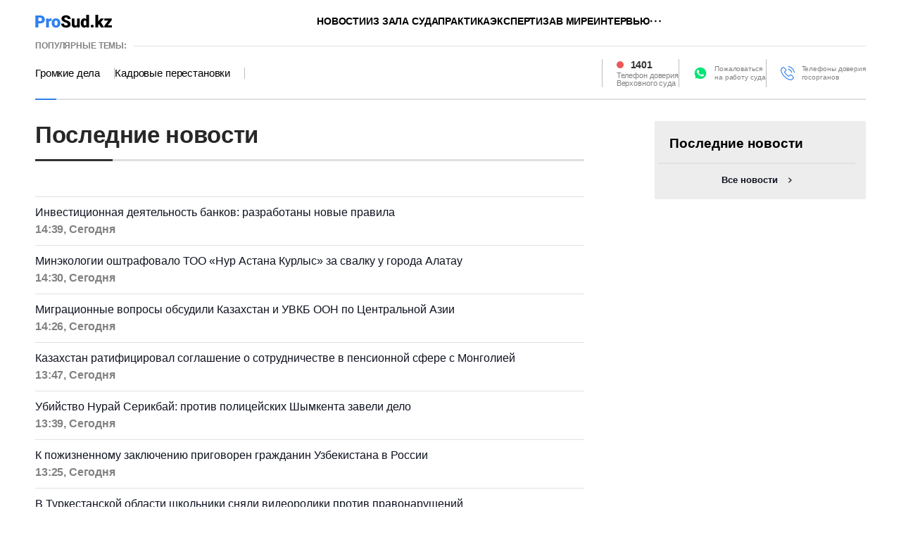

--- FILE ---
content_type: text/html; charset=utf-8
request_url: https://prosud.kz/news/
body_size: 10317
content:
<!DOCTYPE html>
<html lang="ru">
<head>
    <meta charset="utf-8" />
    <meta http-equiv="X-UA-Compatible" content="IE=edge">
    <meta name="viewport" content="width=device-width, initial-scale=1.0, viewport-fit=cover" />
    <meta name="robots" content="index, follow" />
    <link rel="shortcut icon" href="/img/logo.svg" type="image/x-icon" />
    <link rel="icon" href="/img/logo.svg" type="image/x-icon" />

    <title>Все новости ⇨ prosud.kz</title>
        <meta name="description" content="Читать все юридические новости на портале ❗ prosud.kz ❗">



        <link rel="canonical" href="https://prosud.kz/news/">



<script type="application/ld+json">
    {
        "@context": "https://schema.org",
        "@type": "NewsMediaOrganization",
        "@id": "https://prosud.kz#organization",
        "name": "Prosud.kz",
        "legalName": "ProSud Company",
        "alternateName": "Свежие юридические новости Казахстана — prosud.kz",
        "description": "prosud.kz — это информационный портал, который оосвещает последние новости в законодательстве Казахстана. Юридический портал Казахстана",
        "url": "https://prosud.kz/",
        "image": "https://prosud.kz/img/logo.svg",
        "telephone": "+77473101301",
        "email": "info@prosud.kz",
        "foundingDate": "2000",
        "address": {
            "@type": "PostalAddress",
            "addressCountry": "KZ",
            "addressLocality": "Алматы",
            "streetAddress": "Проспект Аль-Фараби, 5 к2а",
            "postalCode": "050000"

        },
        "logo": {
            "@type": "ImageObject",
            "url": "https://prosud.kz/img/logo.svg",
            "width": 109,
            "height": 20
        },
        "sameAs": [
            "https://www.facebook.com/prosud",
            "https://twitter.com/prosud",
            "https://www.instagram.com/prosud.kz/",
            "https://t.me/prosud"
        ],
        "contactPoint": {
          "@type": "ContactPoint",
          "telephone": "+77473101301",
          "email": "info@prosud.kz",
          "contactType": "Editorial",
          "areaServed": "KZ",
          "availableLanguage": "Russian"
        }
    }
</script>
    <link rel="stylesheet" href="/css/splide.min.css?v=Ob3EUZpzSKWBG8-VSiK8faL5H-RRFVTEmU1z-Dt7yDs">
    <link rel="stylesheet" href="/css/main.min.css?v=Q1rY8ZP5Pf4Hn_dS8BT2vl52FFp_S3TpdJXF18J23BA" />

    
<meta name="google-adsense-account" content="ca-pub-7047430322219587">
<script async src="https://pagead2.googlesyndication.com/pagead/js/adsbygoogle.js?client=ca-pub-7047430322219587"
        crossorigin="anonymous"></script>
<!-- Yandex.Metrika counter -->
<script type="text/javascript">
    (function(m,e,t,r,i,k,a){m[i]=m[i]||function(){(m[i].a=m[i].a||[]).push(arguments)};
    m[i].l=1*new Date();
    for (var j = 0; j < document.scripts.length; j++) {if (document.scripts[j].src === r) { return; }}
    k=e.createElement(t),a=e.getElementsByTagName(t)[0],k.async=1,k.src=r,a.parentNode.insertBefore(k,a)})
    (window, document, "script", "https://mc.yandex.ru/metrika/tag.js", "ym");

    ym(90138304, "init", {
         clickmap:true,
         trackLinks:true,
         accurateTrackBounce:true
    });
</script>
<noscript><div><img src="https://mc.yandex.ru/watch/90138304" style="position:absolute; left:-9999px;" alt="" /></div></noscript>
<!-- /Yandex.Metrika counter -->
<!-- Google tag (gtag.js) -->
<script async src="https://www.googletagmanager.com/gtag/js?id=G-4SD8RKESGE"></script>
<script>
    window.dataLayer = window.dataLayer || [];
    function gtag(){dataLayer.push(arguments);}
    gtag('js', new Date());

    gtag('config', 'G-4SD8RKESGE');
</script>
<script>window.yaContextCb = window.yaContextCb || []</script>
<script src="https://yandex.ru/ads/system/context.js" async></script></head>
<body>
    <div class="wrapper">


<div class="desktop_hide">
    <div class="flex justify-center">



<!--Тип баннера: [prosud.kz] [Mobile] M1--><div id="adfox_175162135860315693"></div><script>window.yaContextCb.push(()=>{Ya.adfoxCode.createAdaptive({ownerId:12389503,containerId:'adfox_175162135860315693',params:{p1:'digwg',p2:'jnbl'}},['phone'],{tabletWidth:830,phoneWidth:480,isAutoReloads:false})})</script>    </div>
</div>
<header>
    <div class="headerTop">
        <div class="container">
            <div class="search_block" id="search_block" style="top: -56px;">
                <form action="/search" class="header-search">
                    <button class="icon_btn" type="submit">
                        <svg width="17" height="17" viewBox="0 0 17 17" fill="none" xmlns="http://www.w3.org/2000/svg">
                            <path d="M14.1667 14.1667L11.3236 11.3185L14.1667 14.1667ZM12.8991 7.51206C12.8991 8.9408 12.3316 10.311 11.3213 11.3213C10.311 12.3316 8.9408 12.8991 7.51206 12.8991C6.08332 12.8991 4.7131 12.3316 3.70283 11.3213C2.69256 10.311 2.125 8.9408 2.125 7.51206C2.125 6.08332 2.69256 4.7131 3.70283 3.70283C4.7131 2.69256 6.08332 2.125 7.51206 2.125C8.9408 2.125 10.311 2.69256 11.3213 3.70283C12.3316 4.7131 12.8991 6.08332 12.8991 7.51206V7.51206Z" stroke="#333333" stroke-width="2" stroke-linecap="round"></path>
                        </svg>
                    </button> <input type="text" name="q" placeholder="Поиск новостей"> <button class="text_btn" type="submit">Найти</button>
                </form>
                <div class="search_close" id="search_close">
                    <svg xmlns="http://www.w3.org/2000/svg" width="24" height="24" viewBox="0 0 24 24" fill="none">
                        <path d="M1 1L12 12M23 23L12 12M12 12L1 23L23 1" stroke="black"></path>
                    </svg>
                </div>
            </div>
            <div class="headerTop_wrap">
                <div class="headerTop_logo"> <a href="/"> </a> </div>
                <ul class="headerTop_nav">
                            <li><a href="/novosti/">Новости</a></li>
                            <li><a href="/iz-zala-suda/">Из зала суда</a></li>
                            <li><a href="/praktika/">Практика</a></li>
                            <li><a href="/ekspertiza/">Экспертиза</a></li>
                            <li><a href="/v-mire/">В мире</a></li>
                            <li><a href="/interviu/">Интервью</a></li>
                    <li class="dropdown">
                        <span class="dropbtn">
                            <svg xmlns="http://www.w3.org/2000/svg" width="16" height="4" viewBox="0 0 16 4" fill="none">
                                <path d="M2.216 3.312C1.864 3.312 1.56 3.184 1.304 2.928C1.048 2.672 0.92 2.368 0.92 2.016C0.92 1.648 1.048 1.344 1.304 1.104C1.56 0.848 1.864 0.72 2.216 0.72C2.584 0.72 2.888 0.848 3.128 1.104C3.384 1.344 3.512 1.648 3.512 2.016C3.512 2.368 3.384 2.672 3.128 2.928C2.888 3.184 2.584 3.312 2.216 3.312ZM8.39788 3.312C8.04588 3.312 7.74188 3.184 7.48588 2.928C7.22988 2.672 7.10188 2.368 7.10188 2.016C7.10188 1.648 7.22988 1.344 7.48588 1.104C7.74188 0.848 8.04588 0.72 8.39788 0.72C8.76588 0.72 9.06988 0.848 9.30988 1.104C9.56588 1.344 9.69388 1.648 9.69388 2.016C9.69388 2.368 9.56588 2.672 9.30988 2.928C9.06988 3.184 8.76588 3.312 8.39788 3.312ZM14.5798 3.312C14.2278 3.312 13.9238 3.184 13.6678 2.928C13.4118 2.672 13.2838 2.368 13.2838 2.016C13.2838 1.648 13.4118 1.344 13.6678 1.104C13.9238 0.848 14.2278 0.72 14.5798 0.72C14.9478 0.72 15.2518 0.848 15.4918 1.104C15.7478 1.344 15.8758 1.648 15.8758 2.016C15.8758 2.368 15.7478 2.672 15.4918 2.928C15.2518 3.184 14.9478 3.312 14.5798 3.312Z" fill="black"></path>
                            </svg>
                        </span>
                        <ul class="dropdown-content">
                                    <li><a href="/video/">Видео</a></li>
                                    <li><a href="/meropriiatiia/">Мероприятия</a></li>
                                    <li><a href="/press-relizy/">Пресс-релизы</a></li>
                        </ul>
                    </li>
                </ul>
                <div class="headerTop_right">
                    <div class="headerTop_search">
                        <div class="searchBtn" id="searchBtn"></div>
                    </div>
                    <div class="headerTop_menu">
                        <div class="menuBtn" id="menuBtn"></div>
                        <div class="headerTop_menuContent" id="headerTop_menuContent">
                            <div class="headerTop_menuClose" id="headerTop_menuClose">
                                <svg xmlns="http://www.w3.org/2000/svg" width="24" height="24" viewBox="0 0 24 24" fill="none">
                                    <path d="M1 1L12 12M23 23L12 12M12 12L1 23L23 1" stroke="black"></path>
                                </svg>
                            </div>
                            <div class="headerTop_menuList">
                                    <a href="/novosti/">Новости</a>
                                    <a href="/iz-zala-suda/">Из зала суда</a>
                                    <a href="/praktika/">Практика</a>
                                    <a href="/ekspertiza/">Экспертиза</a>
                                    <a href="/v-mire/">В мире</a>
                                    <a href="/interviu/">Интервью</a>
                                    <a href="/video/">Видео</a>
                                    <a href="/meropriiatiia/">Мероприятия</a>
                                    <a href="/press-relizy/">Пресс-релизы</a>
                            </div>
                        </div>
                    </div>
                </div>
            </div>
        </div>
    </div>
    <div class="headerBottom">
        <div class="container">
            <div class="headerBottom_wrap">
                <div class="headerBottom_top">
                    <div class="title">ПОПУЛЯРНЫЕ ТЕМЫ:</div>
                    <hr>
                </div>
                <div class="headerBottom_bottom">
                    <div class="headerBottom_hot">
                            <a href="https://prosud.kz/tag/gromkie-dela/">Громкие дела</a>
                            <a href="https://prosud.kz/tag/kadrovye-perestanovki/">Кадровые перестановки</a>
                    </div>
                    <div class="headerBottom_feedback">
                        <div class="headerBottom_phone"> <a href="tel:1401">1401</a> <span>Телефон доверия<br>Верховного суда</span> </div>
                        <div class="headerBottom_wp"> <a href="/map/">Пожаловаться<br>на работу суда</a> </div>
                        <div class="headerBottom_trust"> <a href="/trust/">Телефоны доверия<br> госорганов</a> </div>
                    </div>
                </div>
            </div>
        </div>
    </div>
</header>
        <main>
            
<section class="allnewsSection">
    <div class="container">
        <div class="allnewsSection_wrap">
            <div class="allnewsSection_left">
                <h1 class="page_title">Последние новости</h1>
                <div class="date_title"> </div>
                <div class="allnews_list" id="allnews_list">
                        <div class="card">
                            <a href="/ekspertiza/1026037-investitsionnaya-deyatelnost-bankov-razrabotany-novye-pravila.html">
                                <div class="card_content">
                                    <div class="card_title">Инвестиционная деятельность банков: разработаны новые правила</div>
                                    <div class="card_info">
                                        <div class="card_time">14:39, &#x421;&#x435;&#x433;&#x43E;&#x434;&#x43D;&#x44F;</div>
                                    </div>
                                </div>
                            </a>
                        </div>
                        <div class="card">
                            <a href="/novosti/1026036-minekologii-oshtrafovalo-too-nur-astana-kurlys-za-svalku-u-goroda-alatau.html">
                                <div class="card_content">
                                    <div class="card_title">Минэкологии оштрафовало ТОО «Нур Астана Курлыс» за свалку у города Алатау</div>
                                    <div class="card_info">
                                        <div class="card_time">14:30, &#x421;&#x435;&#x433;&#x43E;&#x434;&#x43D;&#x44F;</div>
                                    </div>
                                </div>
                            </a>
                        </div>
                        <div class="card">
                            <a href="/v-mire/1026031-migratsionnye-voprosy-obsudili-kazakhstan-i-uvkb-oon-po-tsentralnoy-azii.html">
                                <div class="card_content">
                                    <div class="card_title">Миграционные вопросы обсудили Казахстан и УВКБ ООН по Центральной Азии</div>
                                    <div class="card_info">
                                        <div class="card_time">14:26, &#x421;&#x435;&#x433;&#x43E;&#x434;&#x43D;&#x44F;</div>
                                    </div>
                                </div>
                            </a>
                        </div>
                        <div class="card">
                            <a href="/v-mire/1026029-kazakhstan-ratifitsiroval-soglashenie-o-sotrudnichestve-v-pensionnoy-sfere-s-mongoliey.html">
                                <div class="card_content">
                                    <div class="card_title">Казахстан ратифицировал соглашение о сотрудничестве в пенсионной сфере с Монголией</div>
                                    <div class="card_info">
                                        <div class="card_time">13:47, &#x421;&#x435;&#x433;&#x43E;&#x434;&#x43D;&#x44F;</div>
                                    </div>
                                </div>
                            </a>
                        </div>
                        <div class="card">
                            <a href="/novosti/1026033-ubiystvo-nuray-serikbay-protiv-politseyskikh-shymkenta-zaveli-delo.html">
                                <div class="card_content">
                                    <div class="card_title">Убийство Нурай Серикбай: против полицейских Шымкента завели дело</div>
                                    <div class="card_info">
                                        <div class="card_time">13:39, &#x421;&#x435;&#x433;&#x43E;&#x434;&#x43D;&#x44F;</div>
                                    </div>
                                </div>
                            </a>
                        </div>
                        <div class="card">
                            <a href="/v-mire/1026027-k-pozhiznennomu-zaklyucheniyu-prigovoren-grazhdanin-uzbekistana-v-rossii.html">
                                <div class="card_content">
                                    <div class="card_title">К пожизненному заключению приговорен гражданин Узбекистана в России</div>
                                    <div class="card_info">
                                        <div class="card_time">13:25, &#x421;&#x435;&#x433;&#x43E;&#x434;&#x43D;&#x44F;</div>
                                    </div>
                                </div>
                            </a>
                        </div>
                        <div class="card">
                            <a href="/novosti/1026030-v-turkestanskoy-oblasti-shkolniki-snyali-videoroliki-protiv-pravonarusheniy.html">
                                <div class="card_content">
                                    <div class="card_title">В Туркестанской области школьники сняли видеоролики против правонарушений</div>
                                    <div class="card_info">
                                        <div class="card_time">12:52, &#x421;&#x435;&#x433;&#x43E;&#x434;&#x43D;&#x44F;</div>
                                    </div>
                                </div>
                            </a>
                        </div>
                        <div class="card">
                            <a href="/v-mire/1026026-znamenitaya-dostoprimechatelnost-stanet-platnoy-v-italii.html">
                                <div class="card_content">
                                    <div class="card_title">Знаменитая достопримечательность станет платной в Италии</div>
                                    <div class="card_info">
                                        <div class="card_time">12:48, &#x421;&#x435;&#x433;&#x43E;&#x434;&#x43D;&#x44F;</div>
                                    </div>
                                </div>
                            </a>
                        </div>
                        <div class="card">
                            <a href="/v-mire/1026023-oae-stali-mirovym-liderom-po-urovnyu-obshchestvennogo-doveriya-k-pravitelstvu.html">
                                <div class="card_content">
                                    <div class="card_title">ОАЭ стали мировым лидером по уровню общественного доверия к правительству</div>
                                    <div class="card_info">
                                        <div class="card_time">12:24, &#x421;&#x435;&#x433;&#x43E;&#x434;&#x43D;&#x44F;</div>
                                    </div>
                                </div>
                            </a>
                        </div>
                        <div class="card">
                            <a href="/novosti/1026028-avtomoyki-kazakhstana-pereydut-na-oborotnoe-vodosnabzhenie-k-2030-godu.html">
                                <div class="card_content">
                                    <div class="card_title">Автомойки Казахстана перейдут на оборотное водоснабжение к 2030 году</div>
                                    <div class="card_info">
                                        <div class="card_time">12:06, &#x421;&#x435;&#x433;&#x43E;&#x434;&#x43D;&#x44F;</div>
                                    </div>
                                </div>
                            </a>
                        </div>
                        <div class="card">
                            <a href="/novosti/1026025-v-sko-uchastkovyy-spas-zamerzayushchego-muzhchinu-v-30gradusnyy-moroz.html">
                                <div class="card_content">
                                    <div class="card_title">В СКО участковый спас замерзающего мужчину в 30-градусный мороз</div>
                                    <div class="card_info">
                                        <div class="card_time">11:54, &#x421;&#x435;&#x433;&#x43E;&#x434;&#x43D;&#x44F;</div>
                                    </div>
                                </div>
                            </a>
                        </div>
                        <div class="card">
                            <a href="/v-mire/1026021-moshenniki-predlagayut-rossiyanam-ustanovit-novuyu-versiyu-WhatsApp.html">
                                <div class="card_content">
                                    <div class="card_title">Мошенники предлагают россиянам установить «новую» версию WhatsApp</div>
                                    <div class="card_info">
                                        <div class="card_time">11:49, &#x421;&#x435;&#x433;&#x43E;&#x434;&#x43D;&#x44F;</div>
                                    </div>
                                </div>
                            </a>
                        </div>
                        <div class="card">
                            <a href="/novosti/1026024-naznachen-ofitsialnyy-predstavitel-mid-rk.html">
                                <div class="card_content">
                                    <div class="card_title">Назначен официальный представитель МИД РК</div>
                                    <div class="card_info">
                                        <div class="card_time">11:38, &#x421;&#x435;&#x433;&#x43E;&#x434;&#x43D;&#x44F;</div>
                                    </div>
                                </div>
                            </a>
                        </div>
                        <div class="card">
                            <a href="/v-mire/1026020-o-sozdanii-konkurenta-Starlink-zayavil-dzheff-bezos.html">
                                <div class="card_content">
                                    <div class="card_title">О создании конкурента Starlink заявил Джефф Безос</div>
                                    <div class="card_info">
                                        <div class="card_time">11:26, &#x421;&#x435;&#x433;&#x43E;&#x434;&#x43D;&#x44F;</div>
                                    </div>
                                </div>
                            </a>
                        </div>
                        <div class="card">
                            <a href="/ekspertiza/1026022-kazakhstan-ratifitsiroval-soglashenie-s-mongoliey-o-sotrudnichestve-v-pensionnoy-sfere.html">
                                <div class="card_content">
                                    <div class="card_title">Казахстан ратифицировал соглашение с Монголией о сотрудничестве в пенсионной сфере</div>
                                    <div class="card_info">
                                        <div class="card_time">11:21, &#x421;&#x435;&#x433;&#x43E;&#x434;&#x43D;&#x44F;</div>
                                    </div>
                                </div>
                            </a>
                        </div>
                        <div class="card">
                            <a href="/novosti/1026016-prokuratura-taldykorgana-vernula-850-tysyach-tenge-zhertve-moshennikov.html">
                                <div class="card_content">
                                    <div class="card_title">Прокуратура Талдыкоргана вернула 850 тысяч тенге жертве мошенников</div>
                                    <div class="card_info">
                                        <div class="card_time">11:09, &#x421;&#x435;&#x433;&#x43E;&#x434;&#x43D;&#x44F;</div>
                                    </div>
                                </div>
                            </a>
                        </div>
                        <div class="card">
                            <a href="/ekspertiza/1026019-obespechenie-lekarstvami-sizo-i-koloniy-chto-izmenilos.html">
                                <div class="card_content">
                                    <div class="card_title">Обеспечение лекарствами СИЗО и колоний: что изменилось</div>
                                    <div class="card_info">
                                        <div class="card_time">10:59, &#x421;&#x435;&#x433;&#x43E;&#x434;&#x43D;&#x44F;</div>
                                    </div>
                                </div>
                            </a>
                        </div>
                        <div class="card">
                            <a href="/novosti/1026015-voennosluzhashchie-rk-poluchili-pravo-na-besplatnyy-proezd-v-poezdakh-s-2026-goda.html">
                                <div class="card_content">
                                    <div class="card_title">Военнослужащие РК получили право на бесплатный проезд в поездах с 2026 года</div>
                                    <div class="card_info">
                                        <div class="card_time">10:54, &#x421;&#x435;&#x433;&#x43E;&#x434;&#x43D;&#x44F;</div>
                                    </div>
                                </div>
                            </a>
                        </div>
                        <div class="card">
                            <a href="/v-mire/1026018-svyshe-20-narkolaboratoriy-vyyavleny-na-territorii-evrosoyuza.html">
                                <div class="card_content">
                                    <div class="card_title">Свыше 20 нарколабораторий выявлены на территории Евросоюза</div>
                                    <div class="card_info">
                                        <div class="card_time">10:47, &#x421;&#x435;&#x433;&#x43E;&#x434;&#x43D;&#x44F;</div>
                                    </div>
                                </div>
                            </a>
                        </div>
                        <div class="card">
                            <a href="/ekspertiza/1026017-kazakhstan-i-frantsiya-usilyat-sotrudnichestvo-v-borbe-s-nezakonnoy-migratsiey.html">
                                <div class="card_content">
                                    <div class="card_title">Казахстан и Франция усилят сотрудничество в борьбе с незаконной миграцией</div>
                                    <div class="card_info">
                                        <div class="card_time">10:42, &#x421;&#x435;&#x433;&#x43E;&#x434;&#x43D;&#x44F;</div>
                                    </div>
                                </div>
                            </a>
                        </div>
                        <div class="card">
                            <a href="/v-mire/1026013-nelegalno-rabotayushchie-v-yuzhnoy-koree-kazakhstantsy-mogut-dobrovolno-pokinut-stranu.html">
                                <div class="card_content">
                                    <div class="card_title">Нелегально работающие в Южной Корее казахстанцы могут добровольно покинуть страну</div>
                                    <div class="card_info">
                                        <div class="card_time">10:24, &#x421;&#x435;&#x433;&#x43E;&#x434;&#x43D;&#x44F;</div>
                                    </div>
                                </div>
                            </a>
                        </div>
                        <div class="card">
                            <a href="/ekspertiza/1026014-obmen-informatsiey-dlya-obespecheniya-informatsionnoy-bezopasnosti-pravila-skorrektirovany.html">
                                <div class="card_content">
                                    <div class="card_title">Обмен информацией для обеспечения информационной безопасности: правила скорректированы</div>
                                    <div class="card_info">
                                        <div class="card_time">10:22, &#x421;&#x435;&#x433;&#x43E;&#x434;&#x43D;&#x44F;</div>
                                    </div>
                                </div>
                            </a>
                        </div>
                        <div class="card">
                            <a href="/novosti/1026010-politsiya-akmolinskoy-oblasti-vernula-dengi-za-feykovye-bilety-na-Gorillaz.html">
                                <div class="card_content">
                                    <div class="card_title">Полиция Акмолинской области вернула деньги за фейковые билеты на Gorillaz</div>
                                    <div class="card_info">
                                        <div class="card_time">10:11, &#x421;&#x435;&#x433;&#x43E;&#x434;&#x43D;&#x44F;</div>
                                    </div>
                                </div>
                            </a>
                        </div>
                        <div class="card">
                            <a href="/novosti/1026009-nalogi-bez-stressa-proektnyy-ofis-pomozhet-predprinimatelyam-kazakhstana.html">
                                <div class="card_content">
                                    <div class="card_title">Налоги без стресса: проектный офис поможет предпринимателям Казахстана</div>
                                    <div class="card_info">
                                        <div class="card_time">09:53, &#x421;&#x435;&#x433;&#x43E;&#x434;&#x43D;&#x44F;</div>
                                    </div>
                                </div>
                            </a>
                        </div>
                        <div class="card">
                            <a href="/ekspertiza/1026011-izmeneniya-v-pravilakh-perevoda-zemel-osobo-okhranyaemykh-prirodnykh-territoriy-v-zemli-zapasa.html">
                                <div class="card_content">
                                    <div class="card_title">Изменения в правилах перевода земель особо охраняемых природных территорий в земли запаса</div>
                                    <div class="card_info">
                                        <div class="card_time">09:44, &#x421;&#x435;&#x433;&#x43E;&#x434;&#x43D;&#x44F;</div>
                                    </div>
                                </div>
                            </a>
                        </div>
                        <div class="card">
                            <a href="/v-mire/1026012-ryad-stran-vostoka-prisoedinitsya-k-sovetu-mira-donalda-trampa.html">
                                <div class="card_content">
                                    <div class="card_title">Ряд стран Востока присоединится к Совету мира Дональда Трампа</div>
                                    <div class="card_info">
                                        <div class="card_time">09:35, &#x421;&#x435;&#x433;&#x43E;&#x434;&#x43D;&#x44F;</div>
                                    </div>
                                </div>
                            </a>
                        </div>
                </div>

<ul class="pagination">
    <!-- Первая страница всегда отображается -->
    <li class="page-item active">
        <a class="page-link" href="/news/">1</a>
    </li>

        <!-- Вторая страница -->
        <li class="page-item ">
            <a class="page-link" href="/news/?p=2">2</a>
        </li>

    <!-- Если текущая страница далеко от начала, ставим "..." -->

    <!-- Генерация центральных страниц -->
        <li class="page-item ">
            <a class="page-link" href="/news/?p=3">3</a>
        </li>

    <!-- Если текущая страница далеко от конца, ставим "..." -->
        <li class="page-item"><div class="page-link">...</div></li>

    <!-- Последние 2 страницы -->
        <li class="page-item ">
            <a class="page-link" href="/news/?p=1292">1292</a>
        </li>

        <li class="page-item ">
            <a class="page-link" href="/news/?p=1293">1293</a>
        </li>
</ul>            </div>
            <div class="allnewsSection_right">

<div class="sidebar">


<div class="lastBG"></div>
<div class="lastNews">
    <div class="lastNews_title">
        <span>Последние новости</span>
        <a href="/news/">Все</a>
    </div>
    <div class="lastNews_list" id="lastNews_list"></div>
    <a href="/news/" class="allNews_btn">Все новости</a>
</div></div>            </div>
        </div>
    </div>
</section>

        </main>

<footer>
    <div class="footerTop">
        <div class="container">
            <div class="footerTop_wrap">
                <div class="footerTop_logo"> <a href="/"></a> </div>
                <div class="footerTop_social">
                    <a target="_blank" rel="noopener" href="https://whatsapp.com/channel/0029Va9mQAA84OmKAfqKu607">
                        <svg width="20" height="20" viewBox="0 0 20 20" fill="none" xmlns="http://www.w3.org/2000/svg">
                            <path d="M4.97138 17.0876L5.31617 17.2451C6.75299 18.0326 8.36208 18.4001 9.97126 18.4001C15.0286 18.4001 19.1663 14.6201 19.1663 10.0001C19.1663 7.79512 18.1893 5.64261 16.4653 4.06759C14.7412 2.49256 12.4424 1.6001 9.97126 1.6001C4.91396 1.6001 0.776094 5.38009 0.8336 10.0526C0.8336 11.6276 1.35082 13.1501 2.21283 14.4626L2.44269 14.7776L1.52326 17.8751L4.97138 17.0876Z" fill="#00E676"></path>
                            <path d="M17.1117 2.91891C15.2588 1.02706 12.6975 0 10.0817 0C4.52321 0 0.0545304 4.48647 0.108983 9.94591C0.108983 11.6757 0.599444 13.3514 1.41693 14.8649L0 20L5.28609 18.6486C6.75747 19.4595 8.39229 19.8379 10.0273 19.8379C15.5313 19.8379 20 15.3513 20 9.89198C20 7.24327 18.9645 4.75676 17.1118 2.91891H17.1117ZM10.0817 18.1622C8.61033 18.1622 7.13895 17.7839 5.88553 17.0272L5.55859 16.865L2.39785 17.6757L3.21526 14.5947L2.9973 14.2703C0.599444 10.4326 1.74388 5.35134 5.66757 2.97292C9.59126 0.594585 14.6594 1.72974 17.0572 5.62163C19.455 9.51351 18.3106 14.5406 14.387 16.919C13.1335 17.7298 11.6076 18.1622 10.0817 18.1622V18.1622ZM14.8773 12.1623L14.2779 11.892C14.2779 11.892 13.406 11.5136 12.861 11.2433C12.8065 11.2433 12.7521 11.1892 12.6975 11.1892C12.534 11.1892 12.425 11.2433 12.3161 11.2974C12.3161 11.2974 12.2616 11.3514 11.4986 12.2163C11.4441 12.3244 11.3351 12.3785 11.2262 12.3785H11.1716C11.1172 12.3785 11.0082 12.3244 10.9537 12.2704L10.6812 12.1623C10.0817 11.892 9.5368 11.5676 9.10079 11.1352C8.99181 11.0271 8.8283 10.919 8.71932 10.8109C8.33784 10.4326 7.95636 10.0001 7.68394 9.51359L7.62941 9.40549C7.57496 9.3514 7.57496 9.29739 7.52043 9.18929C7.52043 9.08119 7.52043 8.9731 7.57496 8.91901C7.57496 8.91901 7.79293 8.64872 7.95636 8.48661C8.06542 8.37843 8.11987 8.21632 8.22886 8.10822C8.33784 7.94604 8.39237 7.72984 8.33784 7.56765C8.28339 7.29736 7.62941 5.83791 7.46598 5.51361C7.35692 5.35142 7.24801 5.29741 7.0845 5.24332H6.48505C6.37599 5.24332 6.26709 5.29741 6.15803 5.29741L6.1035 5.35142C5.99452 5.40551 5.88553 5.51361 5.77655 5.56762C5.66757 5.67579 5.61304 5.78382 5.50405 5.89199C5.12258 6.37848 4.90461 6.97306 4.90461 7.56765C4.90461 8.00005 5.01359 8.43252 5.17711 8.81091L5.23164 8.9731C5.7221 10.0001 6.37599 10.919 7.24801 11.7298L7.46598 11.946C7.62941 12.1082 7.79293 12.2163 7.90191 12.3784C9.04634 13.3515 10.3542 14.0541 11.8256 14.4325C11.9891 14.4865 12.2071 14.4865 12.3706 14.5406H12.9155C13.188 14.5406 13.5149 14.4325 13.733 14.3244C13.8964 14.2163 14.0054 14.2163 14.1144 14.1082L14.2234 14.0001C14.3324 13.892 14.4414 13.838 14.5504 13.7299C14.6594 13.6218 14.7684 13.5137 14.8229 13.4055C14.9319 13.1893 14.9863 12.919 15.0409 12.6488V12.2704C15.0409 12.2704 14.9863 12.2163 14.8773 12.1623V12.1623Z" fill="white"></path>
                        </svg>
                    </a>
                    <a target="_blank" rel="noopener" href="https://t.me/prosud_kz">
                        <svg xmlns="http://www.w3.org/2000/svg" width="20" height="20" viewBox="0 0 20 20" fill="none">
                            <g clip-path="url(#clip0_963_2729)">
                                <path d="M10 20C15.5228 20 20 15.5228 20 10C20 4.47715 15.5228 0 10 0C4.47715 0 0 4.47715 0 10C0 15.5228 4.47715 20 10 20Z" fill="url(#paint0_linear_963_2729)"></path>
                                <path fill-rule="evenodd" clip-rule="evenodd" d="M4.5266 9.89446C7.4418 8.62435 9.38573 7.78702 10.3584 7.38246C13.1355 6.22737 13.7125 6.02672 14.0887 6.02009C14.1714 6.01863 14.3563 6.03913 14.4762 6.13635C14.5773 6.21844 14.6052 6.32934 14.6185 6.40717C14.6318 6.485 14.6484 6.6623 14.6352 6.80083C14.4847 8.38207 13.8335 12.2193 13.5022 13.9903C13.3621 14.7397 13.0861 14.991 12.8188 15.0155C12.2381 15.069 11.7972 14.6318 11.2347 14.2631C10.3546 13.6861 9.85735 13.327 9.00303 12.764C8.01572 12.1134 8.65575 11.7558 9.21842 11.1714C9.36567 11.0184 11.9243 8.69115 11.9739 8.48002C11.98 8.45362 11.9858 8.3552 11.9273 8.30322C11.8689 8.25125 11.7826 8.26903 11.7203 8.28316C11.632 8.30319 10.226 9.23252 7.50222 11.0711C7.10313 11.3452 6.74164 11.4787 6.41776 11.4717C6.06071 11.464 5.37388 11.2698 4.8633 11.1039C4.23705 10.9003 3.73932 10.7927 3.78266 10.4469C3.80524 10.2669 4.05321 10.0827 4.5266 9.89446Z" fill="white"></path>
                            </g>
                            <defs>
                                <linearGradient id="paint0_linear_963_2729" x1="10" y1="0" x2="10" y2="19.8517" gradientUnits="userSpaceOnUse">
                                    <stop stop-color="#2AABEE"></stop>
                                    <stop offset="1" stop-color="#229ED9"></stop>
                                </linearGradient>
                                <clipPath id="clip0_963_2729">
                                    <rect width="20" height="20" fill="white"></rect>
                                </clipPath>
                            </defs>
                        </svg>
                    </a> <a target="_blank" rel="noopener" href="https://www.facebook.com/profile.php?id=100085943282489">
                        <svg width="20" height="20" viewBox="0 0 20 20" fill="none" xmlns="http://www.w3.org/2000/svg">
                            <g clip-path="url(#clip0_963_2726)">
                                <path d="M20 10C20 4.47715 15.5229 0 10 0C4.47715 0 0 4.47715 0 10C0 14.9912 3.65684 19.1283 8.4375 19.8785V12.8906H5.89844V10H8.4375V7.79688C8.4375 5.29063 9.93047 3.90625 12.2146 3.90625C13.3084 3.90625 14.4531 4.10156 14.4531 4.10156V6.5625H13.1922C11.95 6.5625 11.5625 7.3334 11.5625 8.125V10H14.3359L13.8926 12.8906H11.5625V19.8785C16.3432 19.1283 20 14.9912 20 10Z" fill="#1877F2"></path>
                                <path d="M13.8926 12.8906L14.3359 10H11.5625V8.125C11.5625 7.33418 11.95 6.5625 13.1922 6.5625H14.4531V4.10156C14.4531 4.10156 13.3088 3.90625 12.2146 3.90625C9.93047 3.90625 8.4375 5.29063 8.4375 7.79688V10H5.89844V12.8906H8.4375V19.8785C9.47287 20.0405 10.5271 20.0405 11.5625 19.8785V12.8906H13.8926Z" fill="white"></path>
                            </g>
                            <defs>
                                <clipPath id="clip0_963_2726">
                                    <rect width="20" height="20" fill="white"></rect>
                                </clipPath>
                            </defs>
                        </svg>
                    </a>
                </div>
            </div>
        </div>
    </div>
    <div class="footerBody">
        <div class="container">
            <div class="footerBody_wrap">
                <ul class="footerBody_nav">
                    <li> <a href="/about/">О проекте</a> </li>
                    <li> <a href="/ads/">Реклама</a> </li>
                    <li> <a href="/rule/">Правила использования материалов</a> </li>
                    <li> <a href="/sitemap/">Карта сайта</a> </li>
                    <li> <span>Связь с редакцией:</span> <a href="mailto:info@prosud.kz">info@prosud.kz</a> <a href="tel:+77003969700"> +7 747 31 01 301 </a> </li>
                </ul>
            </div>
        </div>
    </div>
    <div class="copyright">
        <div class="container">
            <p> © ProSud.kz Собственник — ИП «Prosud.kz». Свидетельство СИ № KZ37VPY00054653 от 31.08.2022 г. </p>
        </div>
    </div>
</footer>
<div class="up_button" id="toTop">
    <svg xmlns="http://www.w3.org/2000/svg" width="12" height="18" viewBox="0 0 12 18" fill="none">
        <path d="M11.6574 5.96219L10.2399 7.37309L6.98495 4.10285L6.97126 17.7079L4.97126 17.7059L4.98491 4.13806L1.75465 7.35324L0.34375 5.93572L6.01383 0.292114L11.6574 5.96219Z" fill="white"></path>
    </svg>
</div>    </div>

    <script src="/js/splide.min.js?v=1vcWTH2EP9yTJM6tQp1jkrn2Y3MsO5YT5gExi5_nlKQ"></script>
    <script src="/js/site.js?v=fTVc3-kFfcE8YeONkmZmYVKyCgEIXMUTLFBZ39Nlv68"></script>

    
</body>
</html>

--- FILE ---
content_type: text/html; charset=utf-8
request_url: https://www.google.com/recaptcha/api2/aframe
body_size: 266
content:
<!DOCTYPE HTML><html><head><meta http-equiv="content-type" content="text/html; charset=UTF-8"></head><body><script nonce="EPCoh0UKCWJ1wsXzKsQNnA">/** Anti-fraud and anti-abuse applications only. See google.com/recaptcha */ try{var clients={'sodar':'https://pagead2.googlesyndication.com/pagead/sodar?'};window.addEventListener("message",function(a){try{if(a.source===window.parent){var b=JSON.parse(a.data);var c=clients[b['id']];if(c){var d=document.createElement('img');d.src=c+b['params']+'&rc='+(localStorage.getItem("rc::a")?sessionStorage.getItem("rc::b"):"");window.document.body.appendChild(d);sessionStorage.setItem("rc::e",parseInt(sessionStorage.getItem("rc::e")||0)+1);localStorage.setItem("rc::h",'1769075040181');}}}catch(b){}});window.parent.postMessage("_grecaptcha_ready", "*");}catch(b){}</script></body></html>

--- FILE ---
content_type: image/svg+xml
request_url: https://prosud.kz/img/icons/wp.svg
body_size: 2690
content:
<svg width="20" height="20" viewBox="0 0 20 20" fill="none" xmlns="http://www.w3.org/2000/svg">
<path d="M4.97138 17.0876L5.31617 17.2451C6.75299 18.0326 8.36208 18.4001 9.97126 18.4001C15.0286 18.4001 19.1663 14.6201 19.1663 10.0001C19.1663 7.79512 18.1893 5.64261 16.4653 4.06759C14.7412 2.49256 12.4424 1.6001 9.97126 1.6001C4.91396 1.6001 0.776094 5.38009 0.8336 10.0526C0.8336 11.6276 1.35082 13.1501 2.21283 14.4626L2.44269 14.7776L1.52326 17.8751L4.97138 17.0876Z" fill="#00E676"/>
<path d="M17.1117 2.91891C15.2588 1.02706 12.6975 0 10.0817 0C4.52321 0 0.0545304 4.48647 0.108983 9.94591C0.108983 11.6757 0.599444 13.3514 1.41693 14.8649L0 20L5.28609 18.6486C6.75747 19.4595 8.39229 19.8379 10.0273 19.8379C15.5313 19.8379 20 15.3513 20 9.89198C20 7.24327 18.9645 4.75676 17.1118 2.91891H17.1117ZM10.0817 18.1622C8.61033 18.1622 7.13895 17.7839 5.88553 17.0272L5.55859 16.865L2.39785 17.6757L3.21526 14.5947L2.9973 14.2703C0.599444 10.4326 1.74388 5.35134 5.66757 2.97292C9.59126 0.594585 14.6594 1.72974 17.0572 5.62163C19.455 9.51351 18.3106 14.5406 14.387 16.919C13.1335 17.7298 11.6076 18.1622 10.0817 18.1622V18.1622ZM14.8773 12.1623L14.2779 11.892C14.2779 11.892 13.406 11.5136 12.861 11.2433C12.8065 11.2433 12.7521 11.1892 12.6975 11.1892C12.534 11.1892 12.425 11.2433 12.3161 11.2974C12.3161 11.2974 12.2616 11.3514 11.4986 12.2163C11.4441 12.3244 11.3351 12.3785 11.2262 12.3785H11.1716C11.1172 12.3785 11.0082 12.3244 10.9537 12.2704L10.6812 12.1623C10.0817 11.892 9.5368 11.5676 9.10079 11.1352C8.99181 11.0271 8.8283 10.919 8.71932 10.8109C8.33784 10.4326 7.95636 10.0001 7.68394 9.51359L7.62941 9.40549C7.57496 9.3514 7.57496 9.29739 7.52043 9.18929C7.52043 9.08119 7.52043 8.9731 7.57496 8.91901C7.57496 8.91901 7.79293 8.64872 7.95636 8.48661C8.06542 8.37843 8.11987 8.21632 8.22886 8.10822C8.33784 7.94604 8.39237 7.72984 8.33784 7.56765C8.28339 7.29736 7.62941 5.83791 7.46598 5.51361C7.35692 5.35142 7.24801 5.29741 7.0845 5.24332H6.48505C6.37599 5.24332 6.26709 5.29741 6.15803 5.29741L6.1035 5.35142C5.99452 5.40551 5.88553 5.51361 5.77655 5.56762C5.66757 5.67579 5.61304 5.78382 5.50405 5.89199C5.12258 6.37848 4.90461 6.97306 4.90461 7.56765C4.90461 8.00005 5.01359 8.43252 5.17711 8.81091L5.23164 8.9731C5.7221 10.0001 6.37599 10.919 7.24801 11.7298L7.46598 11.946C7.62941 12.1082 7.79293 12.2163 7.90191 12.3784C9.04634 13.3515 10.3542 14.0541 11.8256 14.4325C11.9891 14.4865 12.2071 14.4865 12.3706 14.5406H12.9155C13.188 14.5406 13.5149 14.4325 13.733 14.3244C13.8964 14.2163 14.0054 14.2163 14.1144 14.1082L14.2234 14.0001C14.3324 13.892 14.4414 13.838 14.5504 13.7299C14.6594 13.6218 14.7684 13.5137 14.8229 13.4055C14.9319 13.1893 14.9863 12.919 15.0409 12.6488V12.2704C15.0409 12.2704 14.9863 12.2163 14.8773 12.1623V12.1623Z" fill="white"/>
</svg>
